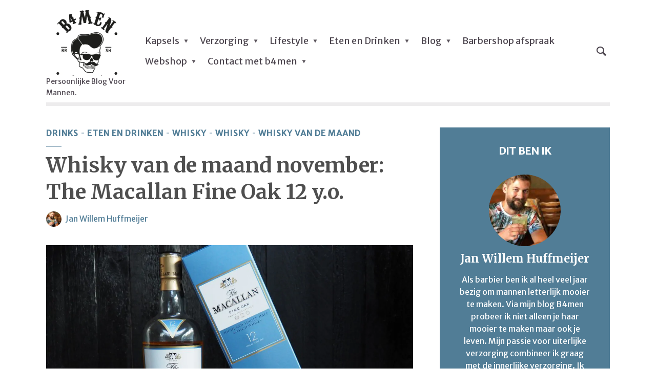

--- FILE ---
content_type: text/html; charset=UTF-8
request_url: https://www.b4men.nl/whisky-maand-november-the-macallan-fine-oak-12-y-o/
body_size: 10942
content:
<!DOCTYPE html><html lang="nl-NL" class="no-js no-svg"><head><meta name="p:domain_verify" content="b85c1b85295eacbe5ed9cc3f4c5c6f32"/><meta charset="UTF-8"><meta name="viewport" content="width=device-width, initial-scale=1"><link rel="profile" href="http://gmpg.org/xfn/11"><link rel="dns-prefetch" href="//cdn.hu-manity.co" />  <script type="text/javascript">var huOptions = {"appID":"wwwb4mennl-1dacf8d","currentLanguage":"nl","blocking":false,"globalCookie":false,"isAdmin":false,"privacyConsent":true,"forms":[]};</script> <script type="text/javascript" src="https://cdn.hu-manity.co/hu-banner.min.js"></script><meta name='robots' content='index, follow, max-image-preview:large, max-snippet:-1, max-video-preview:-1' /><link media="all" href="https://www.b4men.nl/wp-content/cache/autoptimize/autoptimize_ae3a9e0f9e223844d18f8057f3d41658.php" rel="stylesheet"><title>Whisky van de maand november: The Macallan Fine Oak 12 y.o. - B4men</title><link rel="canonical" href="https://www.b4men.nl/whisky-maand-november-the-macallan-fine-oak-12-y-o/" /><meta property="og:locale" content="nl_NL" /><meta property="og:type" content="article" /><meta property="og:title" content="Whisky van de maand november: The Macallan Fine Oak 12 y.o. - B4men" /><meta property="og:description" content="Pas geleden heeft The Macallan Gold als whisky van de maand op de blog gestaan. Deze Macallan heeft mij toen enorm verrast en nu is het de beurt aan The Macallan Fine Oak 12 y.o.. Krijgt deze whisky dit ook voor elkaar? The Macallan Fine Oak 12 y.o. Dit is een totaal andere whisky dan de [&hellip;]" /><meta property="og:url" content="https://www.b4men.nl/whisky-maand-november-the-macallan-fine-oak-12-y-o/" /><meta property="og:site_name" content="B4men" /><meta property="article:author" content="https://www.facebook.com/B4men.nl/" /><meta property="article:published_time" content="2016-11-01T03:00:22+00:00" /><meta property="og:image" content="https://www.b4men.nl/wp-content/uploads/2016/10/PA312018.jpg" /><meta property="og:image:width" content="1200" /><meta property="og:image:height" content="900" /><meta property="og:image:type" content="image/jpeg" /><meta name="author" content="Jan Willem Huffmeijer" /><meta name="twitter:label1" content="Geschreven door" /><meta name="twitter:data1" content="Jan Willem Huffmeijer" /><meta name="twitter:label2" content="Geschatte leestijd" /><meta name="twitter:data2" content="2 minuten" /> <script type="application/ld+json" class="yoast-schema-graph">{"@context":"https://schema.org","@graph":[{"@type":"Article","@id":"https://www.b4men.nl/whisky-maand-november-the-macallan-fine-oak-12-y-o/#article","isPartOf":{"@id":"https://www.b4men.nl/whisky-maand-november-the-macallan-fine-oak-12-y-o/"},"author":{"name":"Jan Willem Huffmeijer","@id":"https://www.b4men.nl/#/schema/person/bc3f54e997c11d6b6c291685ecbc2398"},"headline":"Whisky van de maand november: The Macallan Fine Oak 12 y.o.","datePublished":"2016-11-01T03:00:22+00:00","mainEntityOfPage":{"@id":"https://www.b4men.nl/whisky-maand-november-the-macallan-fine-oak-12-y-o/"},"wordCount":388,"commentCount":0,"publisher":{"@id":"https://www.b4men.nl/#organization"},"image":{"@id":"https://www.b4men.nl/whisky-maand-november-the-macallan-fine-oak-12-y-o/#primaryimage"},"thumbnailUrl":"https://www.b4men.nl/wp-content/uploads/2016/10/PA312018.jpg","keywords":["Fine Oak","The Macallan","The Macallan Fine Oak 12 yo","whisky","whisky van de maand"],"articleSection":["Drinks","Eten en Drinken","Whisky","Whisky","whisky van de maand"],"inLanguage":"nl-NL","potentialAction":[{"@type":"CommentAction","name":"Comment","target":["https://www.b4men.nl/whisky-maand-november-the-macallan-fine-oak-12-y-o/#respond"]}]},{"@type":"WebPage","@id":"https://www.b4men.nl/whisky-maand-november-the-macallan-fine-oak-12-y-o/","url":"https://www.b4men.nl/whisky-maand-november-the-macallan-fine-oak-12-y-o/","name":"Whisky van de maand november: The Macallan Fine Oak 12 y.o. - B4men","isPartOf":{"@id":"https://www.b4men.nl/#website"},"primaryImageOfPage":{"@id":"https://www.b4men.nl/whisky-maand-november-the-macallan-fine-oak-12-y-o/#primaryimage"},"image":{"@id":"https://www.b4men.nl/whisky-maand-november-the-macallan-fine-oak-12-y-o/#primaryimage"},"thumbnailUrl":"https://www.b4men.nl/wp-content/uploads/2016/10/PA312018.jpg","datePublished":"2016-11-01T03:00:22+00:00","breadcrumb":{"@id":"https://www.b4men.nl/whisky-maand-november-the-macallan-fine-oak-12-y-o/#breadcrumb"},"inLanguage":"nl-NL","potentialAction":[{"@type":"ReadAction","target":["https://www.b4men.nl/whisky-maand-november-the-macallan-fine-oak-12-y-o/"]}]},{"@type":"ImageObject","inLanguage":"nl-NL","@id":"https://www.b4men.nl/whisky-maand-november-the-macallan-fine-oak-12-y-o/#primaryimage","url":"https://www.b4men.nl/wp-content/uploads/2016/10/PA312018.jpg","contentUrl":"https://www.b4men.nl/wp-content/uploads/2016/10/PA312018.jpg","width":1200,"height":900},{"@type":"BreadcrumbList","@id":"https://www.b4men.nl/whisky-maand-november-the-macallan-fine-oak-12-y-o/#breadcrumb","itemListElement":[{"@type":"ListItem","position":1,"name":"Home","item":"https://www.b4men.nl/"},{"@type":"ListItem","position":2,"name":"Whisky van de maand november: The Macallan Fine Oak 12 y.o."}]},{"@type":"WebSite","@id":"https://www.b4men.nl/#website","url":"https://www.b4men.nl/","name":"B4men","description":"Persoonlijke Blog Voor Mannen.","publisher":{"@id":"https://www.b4men.nl/#organization"},"potentialAction":[{"@type":"SearchAction","target":{"@type":"EntryPoint","urlTemplate":"https://www.b4men.nl/?s={search_term_string}"},"query-input":{"@type":"PropertyValueSpecification","valueRequired":true,"valueName":"search_term_string"}}],"inLanguage":"nl-NL"},{"@type":"Organization","@id":"https://www.b4men.nl/#organization","name":"B4men","url":"https://www.b4men.nl/","logo":{"@type":"ImageObject","inLanguage":"nl-NL","@id":"https://www.b4men.nl/#/schema/logo/image/","url":"https://www.b4men.nl/wp-content/uploads/2018/08/Schermafbeelding-2017-12-06-om-07.26.30.png","contentUrl":"https://www.b4men.nl/wp-content/uploads/2018/08/Schermafbeelding-2017-12-06-om-07.26.30.png","width":292,"height":253,"caption":"B4men"},"image":{"@id":"https://www.b4men.nl/#/schema/logo/image/"}},{"@type":"Person","@id":"https://www.b4men.nl/#/schema/person/bc3f54e997c11d6b6c291685ecbc2398","name":"Jan Willem Huffmeijer","image":{"@type":"ImageObject","inLanguage":"nl-NL","@id":"https://www.b4men.nl/#/schema/person/image/","url":"https://secure.gravatar.com/avatar/5c2d5776838477f949c91724795b0fb71aaf29339d52e0f867dd6b5ea84ff026?s=96&d=mm&r=g","contentUrl":"https://secure.gravatar.com/avatar/5c2d5776838477f949c91724795b0fb71aaf29339d52e0f867dd6b5ea84ff026?s=96&d=mm&r=g","caption":"Jan Willem Huffmeijer"},"description":"Als barbier ben ik al heel veel jaar bezig om mannen letterlijk mooier te maken. Via mijn blog B4men probeer ik niet alleen je haar mooier te maken maar ook je leven. Mijn passie voor uiterlijke verzorging combineer ik graag met de innerlijke verzorging. Ik schrijf graag over de onderwerpen die jij leest. Veel plezier op mijn blog voor mannen.","sameAs":["http://www.b4menbarbershop.nl","https://www.facebook.com/B4men.nl/"],"url":"https://www.b4men.nl/author/admin/"}]}</script> <link rel='dns-prefetch' href='//fonts.googleapis.com' /><link rel="alternate" type="application/rss+xml" title="B4men &raquo; feed" href="https://www.b4men.nl/feed/" /><link rel="alternate" type="application/rss+xml" title="B4men &raquo; reacties feed" href="https://www.b4men.nl/comments/feed/" /><link rel="alternate" type="application/rss+xml" title="B4men &raquo; Whisky van de maand november: The Macallan Fine Oak 12 y.o. reacties feed" href="https://www.b4men.nl/whisky-maand-november-the-macallan-fine-oak-12-y-o/feed/" /><link rel="alternate" title="oEmbed (JSON)" type="application/json+oembed" href="https://www.b4men.nl/wp-json/oembed/1.0/embed?url=https%3A%2F%2Fwww.b4men.nl%2Fwhisky-maand-november-the-macallan-fine-oak-12-y-o%2F" /><link rel="alternate" title="oEmbed (XML)" type="text/xml+oembed" href="https://www.b4men.nl/wp-json/oembed/1.0/embed?url=https%3A%2F%2Fwww.b4men.nl%2Fwhisky-maand-november-the-macallan-fine-oak-12-y-o%2F&#038;format=xml" /><link rel='stylesheet' id='wpurp_style2-css' href='https://fonts.googleapis.com/css?family=Open+Sans&#038;ver=3.13.0' type='text/css' media='all' /><link rel='stylesheet' id='opinion-fonts-css' href='https://fonts.googleapis.com/css?family=Merriweather+Sans%3A400%7CMerriweather%3A400%2C700&#038;subset=latin%2Clatin-ext&#038;ver=1.0.3' type='text/css' media='all' /> <script type="text/javascript" src="https://www.b4men.nl/wp-includes/js/jquery/jquery.min.js" id="jquery-core-js"></script> <link rel="https://api.w.org/" href="https://www.b4men.nl/wp-json/" /><link rel="alternate" title="JSON" type="application/json" href="https://www.b4men.nl/wp-json/wp/v2/posts/34132" /><link rel="EditURI" type="application/rsd+xml" title="RSD" href="https://www.b4men.nl/xmlrpc.php?rsd" /><meta name="generator" content="WordPress 6.9" /><link rel='shortlink' href='https://www.b4men.nl/?p=34132' /><meta name="generator" content="Redux 4.5.10" /><link rel="icon" href="https://www.b4men.nl/wp-content/uploads/2014/11/b4men-avatar1.jpg" sizes="32x32" /><link rel="icon" href="https://www.b4men.nl/wp-content/uploads/2014/11/b4men-avatar1.jpg" sizes="192x192" /><link rel="apple-touch-icon" href="https://www.b4men.nl/wp-content/uploads/2014/11/b4men-avatar1.jpg" /><meta name="msapplication-TileImage" content="https://www.b4men.nl/wp-content/uploads/2014/11/b4men-avatar1.jpg" /><meta name="verification" content="deeaa890cfe7ccdf7b8a7f673a4cd289" /> <script async src="https://tags.refinery89.com/v2/b4men.js"></script>  <script async src="https://www.googletagmanager.com/gtag/js?id=G-G743Z8SFRM"></script> <script>window.dataLayer = window.dataLayer || [];
  function gtag(){dataLayer.push(arguments);}
  gtag('js', new Date());

  gtag('config', 'G-G743Z8SFRM');</script> </head><body class="wp-singular post-template-default single single-post postid-34132 single-format-standard wp-theme-opinion cookies-not-set uix-shortcodes-body opinion-sidebar-right opinion-hamburger-hidden"><header id="opinion-header" class="opinion-header"><div class="container d-flex justify-content-between align-items-center"><div class="opinion-slot-l"><div class="opinion-site-branding"> <span class="site-title h1 "><a href="https://www.b4men.nl/" rel="home"><picture class="opinion-logo"><source media="(min-width: 970px)" data-srcset="https://www.b4men.nl/wp-content/uploads/2018/08/Schermafbeelding-2017-12-06-om-07.26.30.png, https://www.b4men.nl/wp-content/uploads/2018/08/Schermafbeelding-2017-12-06-om-07.26.30.png 2x"><source data-srcset="https://www.b4men.nl/wp-content/uploads/2018/08/Schermafbeelding-2017-12-06-om-07.26.30.png, https://www.b4men.nl/wp-content/uploads/2018/08/Schermafbeelding-2017-12-06-om-07.26.30.png 2x"><noscript><img src="https://www.b4men.nl/wp-content/uploads/2018/08/Schermafbeelding-2017-12-06-om-07.26.30.png" alt="B4men"></noscript><img class="lazyload" src='data:image/svg+xml,%3Csvg%20xmlns=%22http://www.w3.org/2000/svg%22%20viewBox=%220%200%20210%20140%22%3E%3C/svg%3E' data-src="https://www.b4men.nl/wp-content/uploads/2018/08/Schermafbeelding-2017-12-06-om-07.26.30.png" alt="B4men"></picture></a></span><span class="site-description d-none d-lg-block">Persoonlijke Blog Voor Mannen.</span></div><nav class="menu-main_new-container"><ul id="menu-main_new" class="opinion-menu"><li id="menu-item-44770" class="menu-item menu-item-type-taxonomy menu-item-object-category menu-item-has-children menu-item-44770"><a href="https://www.b4men.nl/category/verzorging-2/haar-verzorging-2/">Kapsels</a><ul class="sub-menu"><li id="menu-item-44776" class="menu-item menu-item-type-taxonomy menu-item-object-category menu-item-44776"><a href="https://www.b4men.nl/category/verzorging-2/baarden-verzorging-2/">Baarden</a></li></ul></li><li id="menu-item-5754" class="menu-item menu-item-type-taxonomy menu-item-object-category menu-item-has-children menu-item-5754"><a href="https://www.b4men.nl/category/verzorging-2/">Verzorging</a><ul class="sub-menu"><li id="menu-item-5767" class="menu-item menu-item-type-taxonomy menu-item-object-category menu-item-5767"><a href="https://www.b4men.nl/category/verzorging-2/haar-verzorging-2/">Kapsels</a></li><li id="menu-item-5766" class="menu-item menu-item-type-taxonomy menu-item-object-category menu-item-5766"><a href="https://www.b4men.nl/category/verzorging-2/baarden-verzorging-2/">Baarden</a></li><li id="menu-item-5770" class="menu-item menu-item-type-taxonomy menu-item-object-category menu-item-5770"><a href="https://www.b4men.nl/category/verzorging-2/scheren/">Scheren</a></li><li id="menu-item-41149" class="menu-item menu-item-type-taxonomy menu-item-object-category menu-item-41149"><a href="https://www.b4men.nl/category/verzorging-2/">Verzorging</a></li><li id="menu-item-5768" class="menu-item menu-item-type-taxonomy menu-item-object-category menu-item-5768"><a href="https://www.b4men.nl/category/verzorging-2/huidverzorging/">Huidverzorging</a></li></ul></li><li id="menu-item-5752" class="menu-item menu-item-type-taxonomy menu-item-object-category menu-item-has-children menu-item-5752"><a href="https://www.b4men.nl/category/lifestyle/">Lifestyle</a><ul class="sub-menu"><li id="menu-item-5760" class="menu-item menu-item-type-taxonomy menu-item-object-category menu-item-has-children menu-item-5760"><a href="https://www.b4men.nl/category/lifestyle/fashion/">Fashion</a><ul class="sub-menu"><li id="menu-item-41151" class="menu-item menu-item-type-taxonomy menu-item-object-category menu-item-41151"><a href="https://www.b4men.nl/category/lifestyle/fashion/">Fashion</a></li><li id="menu-item-5762" class="menu-item menu-item-type-taxonomy menu-item-object-category menu-item-5762"><a href="https://www.b4men.nl/category/lifestyle/geuren-2/">Geuren</a></li><li id="menu-item-5763" class="menu-item menu-item-type-taxonomy menu-item-object-category menu-item-5763"><a href="https://www.b4men.nl/category/lifestyle/horloges/">Horloges</a></li><li id="menu-item-53166" class="menu-item menu-item-type-taxonomy menu-item-object-category menu-item-53166"><a href="https://www.b4men.nl/category/lifestyle/tassen/">Tassen</a></li></ul></li><li id="menu-item-23954" class="menu-item menu-item-type-taxonomy menu-item-object-category menu-item-23954"><a href="https://www.b4men.nl/category/lifestyle/autos/">Auto&#8217;s</a></li><li id="menu-item-53164" class="menu-item menu-item-type-taxonomy menu-item-object-category menu-item-has-children menu-item-53164"><a href="https://www.b4men.nl/category/lifestyle/sporten/">Sporten</a><ul class="sub-menu"><li id="menu-item-53165" class="menu-item menu-item-type-taxonomy menu-item-object-category menu-item-53165"><a href="https://www.b4men.nl/category/lifestyle/surfen/">Surfen</a></li><li id="menu-item-40939" class="menu-item menu-item-type-taxonomy menu-item-object-category menu-item-40939"><a href="https://www.b4men.nl/category/blog-2/hardlopen/">Hardlopen</a></li><li id="menu-item-44771" class="menu-item menu-item-type-taxonomy menu-item-object-category menu-item-44771"><a href="https://www.b4men.nl/category/fitness/">Fitness</a></li></ul></li><li id="menu-item-53163" class="menu-item menu-item-type-taxonomy menu-item-object-category menu-item-has-children menu-item-53163"><a href="https://www.b4men.nl/category/lifestyle/spiritueel/">Spiritueel</a><ul class="sub-menu"><li id="menu-item-44774" class="menu-item menu-item-type-taxonomy menu-item-object-category menu-item-44774"><a href="https://www.b4men.nl/category/lifestyle/psyche/">psyche</a></li></ul></li><li id="menu-item-44775" class="menu-item menu-item-type-taxonomy menu-item-object-category menu-item-44775"><a href="https://www.b4men.nl/category/lifestyle/sex/">Sex</a></li><li id="menu-item-48250" class="menu-item menu-item-type-taxonomy menu-item-object-category menu-item-48250"><a href="https://www.b4men.nl/category/lifestyle/review-lifestyle/">Review</a></li><li id="menu-item-48251" class="menu-item menu-item-type-taxonomy menu-item-object-category menu-item-48251"><a href="https://www.b4men.nl/category/lifestyle/trouwen/">trouwen</a></li><li id="menu-item-26567" class="menu-item menu-item-type-taxonomy menu-item-object-category menu-item-has-children menu-item-26567"><a href="https://www.b4men.nl/category/lifestyle/games/">Games</a><ul class="sub-menu"><li id="menu-item-5761" class="menu-item menu-item-type-taxonomy menu-item-object-category menu-item-5761"><a href="https://www.b4men.nl/category/lifestyle/film/">Films / serie&#8217;s</a></li><li id="menu-item-44887" class="menu-item menu-item-type-taxonomy menu-item-object-category menu-item-44887"><a href="https://www.b4men.nl/category/lifestyle/muziek-lifestyle/">Muziek</a></li></ul></li><li id="menu-item-44773" class="menu-item menu-item-type-taxonomy menu-item-object-category menu-item-44773"><a href="https://www.b4men.nl/category/lifestyle/interieur/">Interieur</a></li></ul></li><li id="menu-item-5750" class="menu-item menu-item-type-taxonomy menu-item-object-category current-post-ancestor current-menu-parent current-post-parent menu-item-has-children menu-item-5750"><a href="https://www.b4men.nl/category/eten-en-drinken/">Eten en Drinken</a><ul class="sub-menu"><li id="menu-item-5758" class="menu-item menu-item-type-taxonomy menu-item-object-category menu-item-5758"><a href="https://www.b4men.nl/category/eten-en-drinken/food/">Recepten</a></li><li id="menu-item-5756" class="menu-item menu-item-type-taxonomy menu-item-object-category menu-item-5756"><a href="https://www.b4men.nl/category/eten-en-drinken/bbq-2/">BBQ</a></li><li id="menu-item-40936" class="menu-item menu-item-type-taxonomy menu-item-object-category menu-item-40936"><a href="https://www.b4men.nl/category/eten-en-drinken/restaurant-review/">restaurant review</a></li><li id="menu-item-5757" class="menu-item menu-item-type-taxonomy menu-item-object-category current-post-ancestor current-menu-parent current-post-parent menu-item-has-children menu-item-5757"><a href="https://www.b4men.nl/category/eten-en-drinken/drinks/">Drinks</a><ul class="sub-menu"><li id="menu-item-5772" class="menu-item menu-item-type-taxonomy menu-item-object-category current-post-ancestor current-menu-parent current-post-parent menu-item-5772"><a href="https://www.b4men.nl/category/whisky-3/whisky-2/">Whisky</a></li><li id="menu-item-5771" class="menu-item menu-item-type-taxonomy menu-item-object-category menu-item-5771"><a href="https://www.b4men.nl/category/whisky-3/whiskey/">Whiskey</a></li><li id="menu-item-41153" class="menu-item menu-item-type-taxonomy menu-item-object-category current-post-ancestor current-menu-parent current-post-parent menu-item-41153"><a href="https://www.b4men.nl/category/eten-en-drinken/drinks/">Drinks</a></li></ul></li></ul></li><li id="menu-item-40933" class="menu-item menu-item-type-taxonomy menu-item-object-category menu-item-has-children menu-item-40933"><a href="https://www.b4men.nl/category/blog-2/">Blog</a><ul class="sub-menu"><li id="menu-item-40937" class="menu-item menu-item-type-taxonomy menu-item-object-category menu-item-40937"><a href="https://www.b4men.nl/category/blog-2/b4men-persoonlijk/">B4men Persoonlijk</a></li><li id="menu-item-40938" class="menu-item menu-item-type-taxonomy menu-item-object-category menu-item-40938"><a href="https://www.b4men.nl/category/blog-2/de-week-van-b4men/">De week van B4men</a></li><li id="menu-item-21075" class="menu-item menu-item-type-taxonomy menu-item-object-category menu-item-21075"><a href="https://www.b4men.nl/category/blog-2/">Blog</a></li><li id="menu-item-21076" class="menu-item menu-item-type-taxonomy menu-item-object-category menu-item-21076"><a href="https://www.b4men.nl/category/blog-2/bloggen-2/">Column</a></li></ul></li><li id="menu-item-27812" class="menu-item menu-item-type-post_type menu-item-object-page menu-item-27812"><a href="https://www.b4men.nl/b4men-barbershop/">Barbershop afspraak</a></li><li id="menu-item-49418" class="menu-item menu-item-type-custom menu-item-object-custom menu-item-has-children menu-item-49418"><a href="https://shop.b4men.nl">Webshop</a><ul class="sub-menu"><li id="menu-item-49891" class="menu-item menu-item-type-custom menu-item-object-custom menu-item-49891"><a href="https://shop.b4men.nl/product-categorie/fashion/">B4men Kleding/Merch</a></li></ul></li><li id="menu-item-5830" class="menu-item menu-item-type-post_type menu-item-object-page menu-item-has-children menu-item-5830"><a href="https://www.b4men.nl/contact/">Contact met b4men</a><ul class="sub-menu"><li id="menu-item-5831" class="menu-item menu-item-type-post_type menu-item-object-page menu-item-5831"><a href="https://www.b4men.nl/adverteren-promoten-b4men-nl/">Adverteren op B4men.nl</a></li><li id="menu-item-49419" class="menu-item menu-item-type-custom menu-item-object-custom menu-item-49419"><a href="https://shop.b4men.nl">Webshop</a></li><li id="menu-item-5751" class="menu-item menu-item-type-taxonomy menu-item-object-category menu-item-5751"><a href="https://www.b4men.nl/category/kapperstrainingen/">Kapperstrainingen</a></li><li id="menu-item-5833" class="menu-item menu-item-type-post_type menu-item-object-page menu-item-5833"><a href="https://www.b4men.nl/contact/">Contact met b4men</a></li><li id="menu-item-41766" class="menu-item menu-item-type-post_type menu-item-object-page menu-item-privacy-policy menu-item-41766"><a rel="nofollow privacy-policy" href="https://www.b4men.nl/privacy-stagement-b4men-nl/">Privacy statement B4men.nl</a></li></ul></li></ul></nav></div><div class="opinion-slot-r"><ul class="opinion-menu-actions"><li class="action-el-search"><a href="javascript:void(0);" class="opinion-open-popup"><i class="opinion-icon opinion-icon-search"></i></a><div class="opinion-overlay-content"><form class="search-form opinion-form-special" action="https://www.b4men.nl/" method="get"> <span class="h3">Search</span> <input name="s" type="text" value="" placeholder="Type here to search..." /> <button type="submit">Search</button></form> <span class="opinion-action-close"> <i class="opinion-icon opinion-icon-close" aria-hidden="true"></i> </span></div></li><li class="action-el-hamburger"><a href="" class="opinion-open-sidebar"><i class="opinion-icon opinion-icon-menu"></i></a></li></ul></div></div><div class="container"><div class="opinion-header-border"></div></div></header><div class="opinion-section"><div class="container"><div class="section-content row justify-content-center"><div class="col-12 col-lg-8 opinion-order-1"><article class="opinion-post opinion-single opinion-single-1 post-34132 post type-post status-publish format-standard has-post-thumbnail hentry category-drinks category-eten-en-drinken category-whisky-2 category-whisky-3 category-whisky-van-de-maand tag-fine-oak tag-the-macallan tag-the-macallan-fine-oak-12-yo tag-whisky tag-whisky-van-de-maand"><div class="entry-header"><div class="entry-category"> <a href="https://www.b4men.nl/category/eten-en-drinken/drinks/" rel="tag" class="cat-74">Drinks</a><a href="https://www.b4men.nl/category/eten-en-drinken/" rel="tag" class="cat-509">Eten en Drinken</a><a href="https://www.b4men.nl/category/whisky-3/whisky-2/" rel="tag" class="cat-167">Whisky</a><a href="https://www.b4men.nl/category/whisky-3/" rel="tag" class="cat-505">Whisky</a><a href="https://www.b4men.nl/category/whisky-3/whisky-van-de-maand/" rel="tag" class="cat-53">whisky van de maand</a></div><h1 class="entry-title h1">Whisky van de maand november: The Macallan Fine Oak 12 y.o.</h1><div class="entry-meta"> <span class="meta-item meta-author"><span class="vcard author"><a href="https://www.b4men.nl/author/admin/"><noscript><img alt='' src='https://www.b4men.nl/wp-content/uploads/2018/08/7BBDD710-310E-411A-AD14-C3ED53A871E7-150x150.jpeg' class='avatar avatar-30 photo' height='30' width='30' /></noscript><img alt='' src='data:image/svg+xml,%3Csvg%20xmlns=%22http://www.w3.org/2000/svg%22%20viewBox=%220%200%2030%2030%22%3E%3C/svg%3E' data-src='https://www.b4men.nl/wp-content/uploads/2018/08/7BBDD710-310E-411A-AD14-C3ED53A871E7-150x150.jpeg' class='lazyload avatar avatar-30 photo' height='30' width='30' />Jan Willem Huffmeijer</a></span></span></div></div><div class="entry-media"> <noscript><img width="716" height="537" src="https://www.b4men.nl/wp-content/uploads/2016/10/PA312018.jpg" class="attachment-opinion-single-regular size-opinion-single-regular wp-post-image" alt="" /></noscript><img width="716" height="537" src='data:image/svg+xml,%3Csvg%20xmlns=%22http://www.w3.org/2000/svg%22%20viewBox=%220%200%20716%20537%22%3E%3C/svg%3E' data-src="https://www.b4men.nl/wp-content/uploads/2016/10/PA312018.jpg" class="lazyload attachment-opinion-single-regular size-opinion-single-regular wp-post-image" alt="" /></div><div class="entry-content"><p>Pas geleden heeft <a href="https://www.b4men.nl/the-macallan-gold-instap-1824-serie-whisky-maand-september/" target="_blank">The Macallan Gold</a> als whisky van de maand op de blog gestaan. Deze Macallan heeft mij toen enorm verrast en nu is het de beurt aan The Macallan Fine Oak 12 y.o.. Krijgt deze whisky dit ook voor elkaar?</p><p><a class="opinion-popup-img" href=https://www.b4men.nl/wp-content/uploads/2016/10/PA312011.jpg  data-size="{&quot;w&quot;:1200,&quot;h&quot;:900}" ><noscript><img decoding="async" class="aligncenter size-large wp-image-34170" src="https://www.b4men.nl/wp-content/uploads/2016/10/PA312011-1024x768.jpg" alt="pa312011" width="750" height="563" srcset="https://www.b4men.nl/wp-content/uploads/2016/10/PA312011-1024x768.jpg 1024w, https://www.b4men.nl/wp-content/uploads/2016/10/PA312011-300x225.jpg 300w, https://www.b4men.nl/wp-content/uploads/2016/10/PA312011-768x576.jpg 768w, https://www.b4men.nl/wp-content/uploads/2016/10/PA312011-80x60.jpg 80w, https://www.b4men.nl/wp-content/uploads/2016/10/PA312011.jpg 1200w" sizes="(max-width: 750px) 100vw, 750px" /></noscript><img decoding="async" class="lazyload aligncenter size-large wp-image-34170" src='data:image/svg+xml,%3Csvg%20xmlns=%22http://www.w3.org/2000/svg%22%20viewBox=%220%200%20750%20563%22%3E%3C/svg%3E' data-src="https://www.b4men.nl/wp-content/uploads/2016/10/PA312011-1024x768.jpg" alt="pa312011" width="750" height="563" data-srcset="https://www.b4men.nl/wp-content/uploads/2016/10/PA312011-1024x768.jpg 1024w, https://www.b4men.nl/wp-content/uploads/2016/10/PA312011-300x225.jpg 300w, https://www.b4men.nl/wp-content/uploads/2016/10/PA312011-768x576.jpg 768w, https://www.b4men.nl/wp-content/uploads/2016/10/PA312011-80x60.jpg 80w, https://www.b4men.nl/wp-content/uploads/2016/10/PA312011.jpg 1200w" data-sizes="(max-width: 750px) 100vw, 750px" /></a></p><h1>The Macallan Fine Oak 12 y.o.</h1><p>Dit is een totaal andere whisky dan de vorige. The Macallan Gold was een instap en opstap naar de betere Macallan&#8217;s. Dit is echt één van die betere Macallan&#8217;s. The Macallan Fine Oak wordt op een heel uitzonderlijke manier gelagerd. Het is inmiddels niet heel bijzonder meer wanneer een whisky op twee verschillende vaten heeft gelegen, deze Macallan heeft echter op drie verschillende vaten gelegen. Dit is bijzonder en zie je niet veel. De Fine Oak 12 heeft op Europees houten vaten gelegen, die eerst zijn gebruikt voor sherry. Het tweede vat is van Amerikaans eiken, wat ook sherry heeft gehad. Als laatste vat is er Amerikaans eiken gebruikt waar eerst een bourbon in heeft gezeten. Het resultaat is een bijzonder zachte maar zeer complexe whisky.</p><p><a class="opinion-popup-img" href=https://www.b4men.nl/wp-content/uploads/2016/10/PA312013.jpg  data-size="{&quot;w&quot;:1200,&quot;h&quot;:900}" ><noscript><img decoding="async" class="aligncenter size-large wp-image-34171" src="https://www.b4men.nl/wp-content/uploads/2016/10/PA312013-1024x768.jpg" alt="pa312013" width="750" height="563" srcset="https://www.b4men.nl/wp-content/uploads/2016/10/PA312013-1024x768.jpg 1024w, https://www.b4men.nl/wp-content/uploads/2016/10/PA312013-300x225.jpg 300w, https://www.b4men.nl/wp-content/uploads/2016/10/PA312013-768x576.jpg 768w, https://www.b4men.nl/wp-content/uploads/2016/10/PA312013-80x60.jpg 80w, https://www.b4men.nl/wp-content/uploads/2016/10/PA312013.jpg 1200w" sizes="(max-width: 750px) 100vw, 750px" /></noscript><img decoding="async" class="lazyload aligncenter size-large wp-image-34171" src='data:image/svg+xml,%3Csvg%20xmlns=%22http://www.w3.org/2000/svg%22%20viewBox=%220%200%20750%20563%22%3E%3C/svg%3E' data-src="https://www.b4men.nl/wp-content/uploads/2016/10/PA312013-1024x768.jpg" alt="pa312013" width="750" height="563" data-srcset="https://www.b4men.nl/wp-content/uploads/2016/10/PA312013-1024x768.jpg 1024w, https://www.b4men.nl/wp-content/uploads/2016/10/PA312013-300x225.jpg 300w, https://www.b4men.nl/wp-content/uploads/2016/10/PA312013-768x576.jpg 768w, https://www.b4men.nl/wp-content/uploads/2016/10/PA312013-80x60.jpg 80w, https://www.b4men.nl/wp-content/uploads/2016/10/PA312013.jpg 1200w" data-sizes="(max-width: 750px) 100vw, 750px" /></a><a class="opinion-popup-img" href=https://www.b4men.nl/wp-content/uploads/2016/10/PA312014.jpg  data-size="{&quot;w&quot;:1200,&quot;h&quot;:900}" ><noscript><img decoding="async" class="aligncenter size-large wp-image-34172" src="https://www.b4men.nl/wp-content/uploads/2016/10/PA312014-1024x768.jpg" alt="pa312014" width="750" height="563" srcset="https://www.b4men.nl/wp-content/uploads/2016/10/PA312014-1024x768.jpg 1024w, https://www.b4men.nl/wp-content/uploads/2016/10/PA312014-300x225.jpg 300w, https://www.b4men.nl/wp-content/uploads/2016/10/PA312014-768x576.jpg 768w, https://www.b4men.nl/wp-content/uploads/2016/10/PA312014-80x60.jpg 80w, https://www.b4men.nl/wp-content/uploads/2016/10/PA312014.jpg 1200w" sizes="(max-width: 750px) 100vw, 750px" /></noscript><img decoding="async" class="lazyload aligncenter size-large wp-image-34172" src='data:image/svg+xml,%3Csvg%20xmlns=%22http://www.w3.org/2000/svg%22%20viewBox=%220%200%20750%20563%22%3E%3C/svg%3E' data-src="https://www.b4men.nl/wp-content/uploads/2016/10/PA312014-1024x768.jpg" alt="pa312014" width="750" height="563" data-srcset="https://www.b4men.nl/wp-content/uploads/2016/10/PA312014-1024x768.jpg 1024w, https://www.b4men.nl/wp-content/uploads/2016/10/PA312014-300x225.jpg 300w, https://www.b4men.nl/wp-content/uploads/2016/10/PA312014-768x576.jpg 768w, https://www.b4men.nl/wp-content/uploads/2016/10/PA312014-80x60.jpg 80w, https://www.b4men.nl/wp-content/uploads/2016/10/PA312014.jpg 1200w" data-sizes="(max-width: 750px) 100vw, 750px" /></a></p><h2>Proefnotities van The Macallan Fine Oak 12 y.o.</h2><p><strong>Kleur:</strong> Licht amberkleurig</p><p><strong>Neus:</strong> Complex, met veel licht fruit zoals peer, appel en abrikoos. Ook vanille is goed terug te vinden en bijzonder zijn de geuren van gemaaid gras. Dit geeft de whisky een aparte frisheid</p><p><strong>Smaak:</strong> Sprankelend en jeugdig bij binnenkost in de mond. De whisky is alles behalve agressief. De smaken van peer en hout krijgen een spannende twist door de kruidige ondertoon die zich mengt in het geheel. Het geeft de Macallan een hele mooie complexe smaak, die een heel spannende balans heeft.</p><p><strong>Afdronk:</strong> Lang en zoet. Waar de eerste smaken een lekkere frisheid hebben, is de afdronk juist zoet en intens. Het geeft de complexiteit van deze whisky de perfecte finish.</p><p><a class="opinion-popup-img" href=https://www.b4men.nl/wp-content/uploads/2016/10/PA312015-e1477950624259.jpg  data-size="{&quot;w&quot;:1920,&quot;h&quot;:1280}" ><noscript><img decoding="async" class="aligncenter size-large wp-image-34173" src="https://www.b4men.nl/wp-content/uploads/2016/10/PA312015-1024x768.jpg" alt="pa312015" width="750" height="563" /></noscript><img decoding="async" class="lazyload aligncenter size-large wp-image-34173" src='data:image/svg+xml,%3Csvg%20xmlns=%22http://www.w3.org/2000/svg%22%20viewBox=%220%200%20750%20563%22%3E%3C/svg%3E' data-src="https://www.b4men.nl/wp-content/uploads/2016/10/PA312015-1024x768.jpg" alt="pa312015" width="750" height="563" /></a></p><p>&nbsp;</p><p>Deze Macallan Fine Oak 12 y.o. heeft mij bewezen dat minder ruig en complex ook heel erg lekker kan zijn. Ik ga normaal voor temperamentvolle whisky&#8217;s met veel pit. Dat heeft deze whisky duidelijk minder, hier moet je het zoeken in verfijning en een perfecte balans. Ik kan deze whisky aanbevelen op een mooie zachte winteravond na een uitgebreide maaltijd.</p><p>Proost op een mooie avond 😉</p><p>Jan Willem Huffmeijer</p><p><a class="opinion-popup-img" href=https://www.b4men.nl/wp-content/uploads/2016/10/PA312018.jpg  data-size="{&quot;w&quot;:1200,&quot;h&quot;:900}" ><noscript><img decoding="async" class="aligncenter size-large wp-image-34175" src="https://www.b4men.nl/wp-content/uploads/2016/10/PA312018-1024x768.jpg" alt="pa312018" width="750" height="563" srcset="https://www.b4men.nl/wp-content/uploads/2016/10/PA312018-1024x768.jpg 1024w, https://www.b4men.nl/wp-content/uploads/2016/10/PA312018-300x225.jpg 300w, https://www.b4men.nl/wp-content/uploads/2016/10/PA312018-768x576.jpg 768w, https://www.b4men.nl/wp-content/uploads/2016/10/PA312018-80x60.jpg 80w, https://www.b4men.nl/wp-content/uploads/2016/10/PA312018.jpg 1200w" sizes="(max-width: 750px) 100vw, 750px" /></noscript><img decoding="async" class="lazyload aligncenter size-large wp-image-34175" src='data:image/svg+xml,%3Csvg%20xmlns=%22http://www.w3.org/2000/svg%22%20viewBox=%220%200%20750%20563%22%3E%3C/svg%3E' data-src="https://www.b4men.nl/wp-content/uploads/2016/10/PA312018-1024x768.jpg" alt="pa312018" width="750" height="563" data-srcset="https://www.b4men.nl/wp-content/uploads/2016/10/PA312018-1024x768.jpg 1024w, https://www.b4men.nl/wp-content/uploads/2016/10/PA312018-300x225.jpg 300w, https://www.b4men.nl/wp-content/uploads/2016/10/PA312018-768x576.jpg 768w, https://www.b4men.nl/wp-content/uploads/2016/10/PA312018-80x60.jpg 80w, https://www.b4men.nl/wp-content/uploads/2016/10/PA312018.jpg 1200w" data-sizes="(max-width: 750px) 100vw, 750px" /></a></p><p>Nog geen 18 dan geen alcohol. Wel 18 drink dan met mate.</p><p>&nbsp;</p></div></article><div class="opinion-author opinion-bg-light section-margin"><div class="container"><div class="row"><div class="col-12 col-md-2 no-right-padding"><div class="author-avatar"> <noscript><img alt='' src='https://www.b4men.nl/wp-content/uploads/2018/08/7BBDD710-310E-411A-AD14-C3ED53A871E7-150x150.jpeg' class='avatar avatar-85 photo' height='85' width='85' /></noscript><img alt='' src='data:image/svg+xml,%3Csvg%20xmlns=%22http://www.w3.org/2000/svg%22%20viewBox=%220%200%2085%2085%22%3E%3C/svg%3E' data-src='https://www.b4men.nl/wp-content/uploads/2018/08/7BBDD710-310E-411A-AD14-C3ED53A871E7-150x150.jpeg' class='lazyload avatar avatar-85 photo' height='85' width='85' /></div></div><div class="col-12 col-md-10"><div class="author-description"><div> Written by</div><h6>Jan Willem Huffmeijer</h6><p>Als barbier ben ik al heel veel jaar bezig om mannen letterlijk mooier te maken. Via mijn blog B4men probeer ik niet alleen je haar mooier te maken maar ook je leven. Mijn passie voor uiterlijke verzorging combineer ik graag met de innerlijke verzorging. Ik schrijf graag over de onderwerpen die jij leest. Veel plezier op mijn blog voor mannen.</p> <a href="https://www.b4men.nl/author/admin/" class="opinion-button opinion-button-small">View all articles</a><a href="http://www.b4menbarbershop.nl" target="_blank" class="opinion-button opinion-button-circle opinion-button-hollow"><i class="opinion-icon opinion-icon-link"></i></a><a href="https://www.facebook.com/B4men.nl/" target="_blank" class="opinion-button opinion-button-circle opinion-button-hollow"><i class="fa fa-facebook"></i></a></div></div></div></div></div><div class="opinion-related section-margin"><div class="section-head"><h5 class="section-title h1">Related articles</h5></div><div class="row"><div class="col-12 col-md-6"><article class="opinion-post opinion-layout-d opinion-primary-meta-small opinion-layout-small post-49429 post type-post status-publish format-standard has-post-thumbnail hentry category-drinks category-eten-en-drinken category-whisky-2 category-whisky-3 tag-benriach tag-benriach-10-years-three-cask-matured tag-benriach-the-original-10 tag-review tag-whisky"><div class="entry-media"> <a href="https://www.b4men.nl/benriach-the-original-10-review-b4men/"> <noscript><img width="332" height="222" src="https://www.b4men.nl/wp-content/uploads/2020/12/IMG_1097-332x222.jpg" class="attachment-opinion-d size-opinion-d wp-post-image" alt="Benriach 10 The Original" /></noscript><img width="332" height="222" src='data:image/svg+xml,%3Csvg%20xmlns=%22http://www.w3.org/2000/svg%22%20viewBox=%220%200%20332%20222%22%3E%3C/svg%3E' data-src="https://www.b4men.nl/wp-content/uploads/2020/12/IMG_1097-332x222.jpg" class="lazyload attachment-opinion-d size-opinion-d wp-post-image" alt="Benriach 10 The Original" /> </a><div class="entry-meta-primary"> <a class="meta-date" href="https://www.b4men.nl/benriach-the-original-10-review-b4men/"><span class="meta-data">dec</span><span class="meta-number">23</span></a></div></div><div class="entry-header"><div class="entry-category"> <a href="https://www.b4men.nl/category/eten-en-drinken/drinks/" rel="tag" class="cat-74">Drinks</a><a href="https://www.b4men.nl/category/eten-en-drinken/" rel="tag" class="cat-509">Eten en Drinken</a><a href="https://www.b4men.nl/category/whisky-3/whisky-2/" rel="tag" class="cat-167">Whisky</a><a href="https://www.b4men.nl/category/whisky-3/" rel="tag" class="cat-505">Whisky</a></div><h2 class="entry-title h4"><a href="https://www.b4men.nl/benriach-the-original-10-review-b4men/">Benriach The Original 10 review B4men</a></h2><div class="entry-meta"> <span class="meta-item meta-author"><span class="vcard author"><a href="https://www.b4men.nl/author/admin/"><noscript><img alt='' src='https://www.b4men.nl/wp-content/uploads/2018/08/7BBDD710-310E-411A-AD14-C3ED53A871E7-150x150.jpeg' class='avatar avatar-30 photo' height='30' width='30' /></noscript><img alt='' src='data:image/svg+xml,%3Csvg%20xmlns=%22http://www.w3.org/2000/svg%22%20viewBox=%220%200%2030%2030%22%3E%3C/svg%3E' data-src='https://www.b4men.nl/wp-content/uploads/2018/08/7BBDD710-310E-411A-AD14-C3ED53A871E7-150x150.jpeg' class='lazyload avatar avatar-30 photo' height='30' width='30' />Jan Willem Huffmeijer</a></span></span></div></div></article></div><div class="col-12 col-md-6"><article class="opinion-post opinion-layout-d opinion-primary-meta-small opinion-layout-small post-46385 post type-post status-publish format-standard hentry category-eten-en-drinken category-whisky-2 category-whisky-3 tag-blended-whisky tag-chivas tag-chivas-regal tag-whisky"><div class="entry-media"> <a href="https://www.b4men.nl/whisky-volgens-chivas-regal/"> <noscript><img src="https://www.b4men.nl/wp-content/themes/opinion/assets/img/opinion_default.jpg" class="size-opinion-d" alt="Whisky volgens Chivas Regal." /></noscript><img src='data:image/svg+xml,%3Csvg%20xmlns=%22http://www.w3.org/2000/svg%22%20viewBox=%220%200%20210%20140%22%3E%3C/svg%3E' data-src="https://www.b4men.nl/wp-content/themes/opinion/assets/img/opinion_default.jpg" class="lazyload size-opinion-d" alt="Whisky volgens Chivas Regal." /> </a><div class="entry-meta-primary"> <a class="meta-date" href="https://www.b4men.nl/whisky-volgens-chivas-regal/"><span class="meta-data">aug</span><span class="meta-number">07</span></a></div></div><div class="entry-header"><div class="entry-category"> <a href="https://www.b4men.nl/category/eten-en-drinken/" rel="tag" class="cat-509">Eten en Drinken</a><a href="https://www.b4men.nl/category/whisky-3/whisky-2/" rel="tag" class="cat-167">Whisky</a><a href="https://www.b4men.nl/category/whisky-3/" rel="tag" class="cat-505">Whisky</a></div><h2 class="entry-title h4"><a href="https://www.b4men.nl/whisky-volgens-chivas-regal/">Whisky volgens Chivas Regal.</a></h2><div class="entry-meta"> <span class="meta-item meta-author"><span class="vcard author"><a href="https://www.b4men.nl/author/admin/"><noscript><img alt='' src='https://www.b4men.nl/wp-content/uploads/2018/08/7BBDD710-310E-411A-AD14-C3ED53A871E7-150x150.jpeg' class='avatar avatar-30 photo' height='30' width='30' /></noscript><img alt='' src='data:image/svg+xml,%3Csvg%20xmlns=%22http://www.w3.org/2000/svg%22%20viewBox=%220%200%2030%2030%22%3E%3C/svg%3E' data-src='https://www.b4men.nl/wp-content/uploads/2018/08/7BBDD710-310E-411A-AD14-C3ED53A871E7-150x150.jpeg' class='lazyload avatar avatar-30 photo' height='30' width='30' />Jan Willem Huffmeijer</a></span></span></div></div></article></div><div class="col-12 col-md-6"><article class="opinion-post opinion-layout-d opinion-primary-meta-small opinion-layout-small post-45449 post type-post status-publish format-standard has-post-thumbnail hentry category-drinks category-eten-en-drinken category-review category-whisky-2 category-whisky-3 tag-glendronach tag-glendronach-12-yo tag-sherry-cask tag-the-glendronach-original-12 tag-whisky"><div class="entry-media"> <a href="https://www.b4men.nl/the-glendronach-original-12-years-review/"> <noscript><img width="332" height="222" src="https://www.b4men.nl/wp-content/uploads/2019/04/IMG_6989-332x222.jpg" class="attachment-opinion-d size-opinion-d wp-post-image" alt="vooraanzicht GlenDronach 12 years old" /></noscript><img width="332" height="222" src='data:image/svg+xml,%3Csvg%20xmlns=%22http://www.w3.org/2000/svg%22%20viewBox=%220%200%20332%20222%22%3E%3C/svg%3E' data-src="https://www.b4men.nl/wp-content/uploads/2019/04/IMG_6989-332x222.jpg" class="lazyload attachment-opinion-d size-opinion-d wp-post-image" alt="vooraanzicht GlenDronach 12 years old" /> </a><div class="entry-meta-primary"> <a class="meta-date" href="https://www.b4men.nl/the-glendronach-original-12-years-review/"><span class="meta-data">apr</span><span class="meta-number">17</span></a></div></div><div class="entry-header"><div class="entry-category"> <a href="https://www.b4men.nl/category/eten-en-drinken/drinks/" rel="tag" class="cat-74">Drinks</a><a href="https://www.b4men.nl/category/eten-en-drinken/" rel="tag" class="cat-509">Eten en Drinken</a><a href="https://www.b4men.nl/category/eten-en-drinken/review/" rel="tag" class="cat-2545">Review</a><a href="https://www.b4men.nl/category/whisky-3/whisky-2/" rel="tag" class="cat-167">Whisky</a><a href="https://www.b4men.nl/category/whisky-3/" rel="tag" class="cat-505">Whisky</a></div><h2 class="entry-title h4"><a href="https://www.b4men.nl/the-glendronach-original-12-years-review/">The GlenDronach Original 12 years. Review</a></h2><div class="entry-meta"> <span class="meta-item meta-author"><span class="vcard author"><a href="https://www.b4men.nl/author/admin/"><noscript><img alt='' src='https://www.b4men.nl/wp-content/uploads/2018/08/7BBDD710-310E-411A-AD14-C3ED53A871E7-150x150.jpeg' class='avatar avatar-30 photo' height='30' width='30' /></noscript><img alt='' src='data:image/svg+xml,%3Csvg%20xmlns=%22http://www.w3.org/2000/svg%22%20viewBox=%220%200%2030%2030%22%3E%3C/svg%3E' data-src='https://www.b4men.nl/wp-content/uploads/2018/08/7BBDD710-310E-411A-AD14-C3ED53A871E7-150x150.jpeg' class='lazyload avatar avatar-30 photo' height='30' width='30' />Jan Willem Huffmeijer</a></span></span></div></div></article></div><div class="col-12 col-md-6"><article class="opinion-post opinion-layout-d opinion-primary-meta-small opinion-layout-small post-44593 post type-post status-publish format-standard has-post-thumbnail hentry category-whisky-3 category-whisky-2 tag-allta-highland tag-glenmorangie tag-review tag-single-malt tag-smaak tag-whisky"><div class="entry-media"> <a href="https://www.b4men.nl/glenmorangie-allta-highland-single-malt-whisky/"> <noscript><img width="332" height="222" src="https://www.b4men.nl/wp-content/uploads/2019/02/51C5D155-D2AD-4E2D-8A98-EA8157A74243-332x222.jpeg" class="attachment-opinion-d size-opinion-d wp-post-image" alt="Glenmorangie Allta" /></noscript><img width="332" height="222" src='data:image/svg+xml,%3Csvg%20xmlns=%22http://www.w3.org/2000/svg%22%20viewBox=%220%200%20332%20222%22%3E%3C/svg%3E' data-src="https://www.b4men.nl/wp-content/uploads/2019/02/51C5D155-D2AD-4E2D-8A98-EA8157A74243-332x222.jpeg" class="lazyload attachment-opinion-d size-opinion-d wp-post-image" alt="Glenmorangie Allta" /> </a><div class="entry-meta-primary"> <a class="meta-date" href="https://www.b4men.nl/glenmorangie-allta-highland-single-malt-whisky/"><span class="meta-data">feb</span><span class="meta-number">05</span></a></div></div><div class="entry-header"><div class="entry-category"> <a href="https://www.b4men.nl/category/whisky-3/" rel="tag" class="cat-505">Whisky</a><a href="https://www.b4men.nl/category/whisky-3/whisky-2/" rel="tag" class="cat-167">Whisky</a></div><h2 class="entry-title h4"><a href="https://www.b4men.nl/glenmorangie-allta-highland-single-malt-whisky/">Glenmorangie Allta Highland Single Malt Whisky</a></h2><div class="entry-meta"> <span class="meta-item meta-author"><span class="vcard author"><a href="https://www.b4men.nl/author/admin/"><noscript><img alt='' src='https://www.b4men.nl/wp-content/uploads/2018/08/7BBDD710-310E-411A-AD14-C3ED53A871E7-150x150.jpeg' class='avatar avatar-30 photo' height='30' width='30' /></noscript><img alt='' src='data:image/svg+xml,%3Csvg%20xmlns=%22http://www.w3.org/2000/svg%22%20viewBox=%220%200%2030%2030%22%3E%3C/svg%3E' data-src='https://www.b4men.nl/wp-content/uploads/2018/08/7BBDD710-310E-411A-AD14-C3ED53A871E7-150x150.jpeg' class='lazyload avatar avatar-30 photo' height='30' width='30' />Jan Willem Huffmeijer</a></span></span></div></div></article></div></div></div><div class="opinion-comments section-margin"><div class="opinion-comment-form"><div id="respond" class="comment-respond"><h5 id="reply-title" class="h1">Leave a reply</h5><p class="must-log-in">Je moet <a href="https://www.b4men.nl/beheer/?redirect_to=https%3A%2F%2Fwww.b4men.nl%2Fwhisky-maand-november-the-macallan-fine-oak-12-y-o%2F"> ingelogd zijn op</a> om een reactie te plaatsen.</p></div></div></div></div><div class="col-12 col-lg-4 opinion-order-2"><aside class="opinion-sidebar row"><div id="mks_author_widget-1" class="widget mks_author_widget col-12 col-md-6 col-lg-12"><div class="opinion-accent opinion-inverted"><h4 class="widget-title h6">Dit ben ik</h4> <a href="https://www.b4men.nl/author/admin/"><noscript><img alt='' src='https://www.b4men.nl/wp-content/uploads/2018/08/7BBDD710-310E-411A-AD14-C3ED53A871E7-150x150.jpeg' class='avatar avatar-140 photo' height='140' width='140' /></noscript><img alt='' src='data:image/svg+xml,%3Csvg%20xmlns=%22http://www.w3.org/2000/svg%22%20viewBox=%220%200%20140%20140%22%3E%3C/svg%3E' data-src='https://www.b4men.nl/wp-content/uploads/2018/08/7BBDD710-310E-411A-AD14-C3ED53A871E7-150x150.jpeg' class='lazyload avatar avatar-140 photo' height='140' width='140' /></a><h3><a href="https://www.b4men.nl/author/admin/">Jan Willem Huffmeijer</a></h3><p>Als barbier ben ik al heel veel jaar bezig om mannen letterlijk mooier te maken. Via mijn blog B4men probeer ik niet alleen je haar mooier te maken maar ook je leven. Mijn passie voor uiterlijke verzorging combineer ik graag met de innerlijke verzorging. Ik schrijf graag over de onderwerpen die jij leest. Veel plezier op mijn blog voor mannen.</p><div class="mks_autor_link_wrap"><a href="https://www.b4men.nl/author/admin/" class="mks_author_link">Lees mijn berichten </a></div></div></div><div id="text-43" class="widget widget_text col-12 col-md-6 col-lg-12"><div class="opinion-accent opinion-inverted"><h4 class="widget-title h6">Beste Baardtrimmer volgens B4men</h4><div class="textwidget"><p><script type="text/javascript">var bol_sitebar_v2={"id":"bol_1678358523148", "baseUrl":"partner.bol.com","productId":"9200000124650749","familyId":"","siteId":"23113","target":true,"rating":true,"price":true,"deliveryDescription":true,"button":true,"linkName":"Wahl%20-%20ProLithium%20Series%20-%20Beret%20Trimmer%20Cordless","linkSubId":""};</script><script type="text/javascript" src="https://partner.bol.com/promotion/static/js/partnerProductlinkV2.js" id="bol_1678358523148"></script></p></div></div></div><div id="text-40" class="widget widget_text col-12 col-md-6 col-lg-12"><div class="opinion-accent opinion-inverted"><h4 class="widget-title h6">Top Paste van Hunter</h4><div class="textwidget"><p><script type="text/javascript">var bol_sitebar_v2={"id":"bol_1678358662585", "baseUrl":"partner.bol.com","productId":"9300000110998991","familyId":"","siteId":"23113","target":true,"rating":true,"price":true,"deliveryDescription":true,"button":true,"linkName":"Hunter%201114%20Fiber%20Gum%20250%20ML%20Medium%20Hold%20Paste","linkSubId":""};</script><script type="text/javascript" src="https://partner.bol.com/promotion/static/js/partnerProductlinkV2.js" id="bol_1678358662585"></script></p></div></div></div><div id="text-42" class="widget widget_text col-12 col-md-6 col-lg-12"><div class="opinion-accent opinion-inverted"><h4 class="widget-title h6">Toffe baardkit</h4><div class="textwidget"><p><script type="text/javascript">var bol_sitebar_v2={"id":"bol_1678358748753", "baseUrl":"partner.bol.com","productId":"9200000118815020","familyId":"","siteId":"23113","target":true,"rating":true,"price":true,"deliveryDescription":true,"button":true,"linkName":"XXL%20Baardverzorging%20set%20-%20Baardgroei%20kit%20-%20Gif...","linkSubId":""};</script><script type="text/javascript" src="https://partner.bol.com/promotion/static/js/partnerProductlinkV2.js" id="bol_1678358748753"></script></p></div></div></div><div id="mks_social_widget-2" class="widget mks_social_widget col-12 col-md-6 col-lg-12"><div class="opinion-accent opinion-inverted"><h4 class="widget-title h6">Volg B4men op Social</h4><ul class="mks_social_widget_ul"><li><a href="https://www.facebook.com/B4men.nl/" title="Facebook" class="socicon-facebook soc_circle" target="_blank" rel="noopener" style="width: 55px; height: 55px; font-size: 18px;line-height:61px;"><span>facebook</span></a></li><li><a href="https://www.instagram.com/b4men.nl/" title="Instagram" class="socicon-instagram soc_circle" target="_blank" rel="noopener" style="width: 55px; height: 55px; font-size: 18px;line-height:61px;"><span>instagram</span></a></li><li><a href="https://www.linkedin.com/in/jwhuffmeijer/" title="Linkedin" class="socicon-linkedin soc_circle" target="_blank" rel="noopener" style="width: 55px; height: 55px; font-size: 18px;line-height:61px;"><span>linkedin</span></a></li><li><a href="https://nl.pinterest.com/b4mennl" title="Pinterest" class="socicon-pinterest soc_circle" target="_blank" rel="noopener" style="width: 55px; height: 55px; font-size: 18px;line-height:61px;"><span>pinterest</span></a></li></ul></div></div></aside></div></div></div></div><footer id="opinion-footer" class="opinion-footer"><div class="container"><div class="opinion-prefooter"> <a href="https://www.b4men.nl/"><noscript><img src="https://www.b4men.nl/wp-content/uploads/2018/09/b4men-logo-liggend-v2.png" alt="B4men"></noscript><img class="lazyload" src='data:image/svg+xml,%3Csvg%20xmlns=%22http://www.w3.org/2000/svg%22%20viewBox=%220%200%20210%20140%22%3E%3C/svg%3E' data-src="https://www.b4men.nl/wp-content/uploads/2018/09/b4men-logo-liggend-v2.png" alt="B4men"></a><nav class="menu-main_new-container"><ul id="menu-main_new-1" class="opinion-menu"><li class="menu-item menu-item-type-taxonomy menu-item-object-category menu-item-has-children menu-item-44770"><a href="https://www.b4men.nl/category/verzorging-2/haar-verzorging-2/">Kapsels</a><ul class="sub-menu"><li class="menu-item menu-item-type-taxonomy menu-item-object-category menu-item-44776"><a href="https://www.b4men.nl/category/verzorging-2/baarden-verzorging-2/">Baarden</a></li></ul></li><li class="menu-item menu-item-type-taxonomy menu-item-object-category menu-item-has-children menu-item-5754"><a href="https://www.b4men.nl/category/verzorging-2/">Verzorging</a><ul class="sub-menu"><li class="menu-item menu-item-type-taxonomy menu-item-object-category menu-item-5767"><a href="https://www.b4men.nl/category/verzorging-2/haar-verzorging-2/">Kapsels</a></li><li class="menu-item menu-item-type-taxonomy menu-item-object-category menu-item-5766"><a href="https://www.b4men.nl/category/verzorging-2/baarden-verzorging-2/">Baarden</a></li><li class="menu-item menu-item-type-taxonomy menu-item-object-category menu-item-5770"><a href="https://www.b4men.nl/category/verzorging-2/scheren/">Scheren</a></li><li class="menu-item menu-item-type-taxonomy menu-item-object-category menu-item-41149"><a href="https://www.b4men.nl/category/verzorging-2/">Verzorging</a></li><li class="menu-item menu-item-type-taxonomy menu-item-object-category menu-item-5768"><a href="https://www.b4men.nl/category/verzorging-2/huidverzorging/">Huidverzorging</a></li></ul></li><li class="menu-item menu-item-type-taxonomy menu-item-object-category menu-item-has-children menu-item-5752"><a href="https://www.b4men.nl/category/lifestyle/">Lifestyle</a><ul class="sub-menu"><li class="menu-item menu-item-type-taxonomy menu-item-object-category menu-item-has-children menu-item-5760"><a href="https://www.b4men.nl/category/lifestyle/fashion/">Fashion</a><ul class="sub-menu"><li class="menu-item menu-item-type-taxonomy menu-item-object-category menu-item-41151"><a href="https://www.b4men.nl/category/lifestyle/fashion/">Fashion</a></li><li class="menu-item menu-item-type-taxonomy menu-item-object-category menu-item-5762"><a href="https://www.b4men.nl/category/lifestyle/geuren-2/">Geuren</a></li><li class="menu-item menu-item-type-taxonomy menu-item-object-category menu-item-5763"><a href="https://www.b4men.nl/category/lifestyle/horloges/">Horloges</a></li><li class="menu-item menu-item-type-taxonomy menu-item-object-category menu-item-53166"><a href="https://www.b4men.nl/category/lifestyle/tassen/">Tassen</a></li></ul></li><li class="menu-item menu-item-type-taxonomy menu-item-object-category menu-item-23954"><a href="https://www.b4men.nl/category/lifestyle/autos/">Auto&#8217;s</a></li><li class="menu-item menu-item-type-taxonomy menu-item-object-category menu-item-has-children menu-item-53164"><a href="https://www.b4men.nl/category/lifestyle/sporten/">Sporten</a><ul class="sub-menu"><li class="menu-item menu-item-type-taxonomy menu-item-object-category menu-item-53165"><a href="https://www.b4men.nl/category/lifestyle/surfen/">Surfen</a></li><li class="menu-item menu-item-type-taxonomy menu-item-object-category menu-item-40939"><a href="https://www.b4men.nl/category/blog-2/hardlopen/">Hardlopen</a></li><li class="menu-item menu-item-type-taxonomy menu-item-object-category menu-item-44771"><a href="https://www.b4men.nl/category/fitness/">Fitness</a></li></ul></li><li class="menu-item menu-item-type-taxonomy menu-item-object-category menu-item-has-children menu-item-53163"><a href="https://www.b4men.nl/category/lifestyle/spiritueel/">Spiritueel</a><ul class="sub-menu"><li class="menu-item menu-item-type-taxonomy menu-item-object-category menu-item-44774"><a href="https://www.b4men.nl/category/lifestyle/psyche/">psyche</a></li></ul></li><li class="menu-item menu-item-type-taxonomy menu-item-object-category menu-item-44775"><a href="https://www.b4men.nl/category/lifestyle/sex/">Sex</a></li><li class="menu-item menu-item-type-taxonomy menu-item-object-category menu-item-48250"><a href="https://www.b4men.nl/category/lifestyle/review-lifestyle/">Review</a></li><li class="menu-item menu-item-type-taxonomy menu-item-object-category menu-item-48251"><a href="https://www.b4men.nl/category/lifestyle/trouwen/">trouwen</a></li><li class="menu-item menu-item-type-taxonomy menu-item-object-category menu-item-has-children menu-item-26567"><a href="https://www.b4men.nl/category/lifestyle/games/">Games</a><ul class="sub-menu"><li class="menu-item menu-item-type-taxonomy menu-item-object-category menu-item-5761"><a href="https://www.b4men.nl/category/lifestyle/film/">Films / serie&#8217;s</a></li><li class="menu-item menu-item-type-taxonomy menu-item-object-category menu-item-44887"><a href="https://www.b4men.nl/category/lifestyle/muziek-lifestyle/">Muziek</a></li></ul></li><li class="menu-item menu-item-type-taxonomy menu-item-object-category menu-item-44773"><a href="https://www.b4men.nl/category/lifestyle/interieur/">Interieur</a></li></ul></li><li class="menu-item menu-item-type-taxonomy menu-item-object-category current-post-ancestor current-menu-parent current-post-parent menu-item-has-children menu-item-5750"><a href="https://www.b4men.nl/category/eten-en-drinken/">Eten en Drinken</a><ul class="sub-menu"><li class="menu-item menu-item-type-taxonomy menu-item-object-category menu-item-5758"><a href="https://www.b4men.nl/category/eten-en-drinken/food/">Recepten</a></li><li class="menu-item menu-item-type-taxonomy menu-item-object-category menu-item-5756"><a href="https://www.b4men.nl/category/eten-en-drinken/bbq-2/">BBQ</a></li><li class="menu-item menu-item-type-taxonomy menu-item-object-category menu-item-40936"><a href="https://www.b4men.nl/category/eten-en-drinken/restaurant-review/">restaurant review</a></li><li class="menu-item menu-item-type-taxonomy menu-item-object-category current-post-ancestor current-menu-parent current-post-parent menu-item-has-children menu-item-5757"><a href="https://www.b4men.nl/category/eten-en-drinken/drinks/">Drinks</a><ul class="sub-menu"><li class="menu-item menu-item-type-taxonomy menu-item-object-category current-post-ancestor current-menu-parent current-post-parent menu-item-5772"><a href="https://www.b4men.nl/category/whisky-3/whisky-2/">Whisky</a></li><li class="menu-item menu-item-type-taxonomy menu-item-object-category menu-item-5771"><a href="https://www.b4men.nl/category/whisky-3/whiskey/">Whiskey</a></li><li class="menu-item menu-item-type-taxonomy menu-item-object-category current-post-ancestor current-menu-parent current-post-parent menu-item-41153"><a href="https://www.b4men.nl/category/eten-en-drinken/drinks/">Drinks</a></li></ul></li></ul></li><li class="menu-item menu-item-type-taxonomy menu-item-object-category menu-item-has-children menu-item-40933"><a href="https://www.b4men.nl/category/blog-2/">Blog</a><ul class="sub-menu"><li class="menu-item menu-item-type-taxonomy menu-item-object-category menu-item-40937"><a href="https://www.b4men.nl/category/blog-2/b4men-persoonlijk/">B4men Persoonlijk</a></li><li class="menu-item menu-item-type-taxonomy menu-item-object-category menu-item-40938"><a href="https://www.b4men.nl/category/blog-2/de-week-van-b4men/">De week van B4men</a></li><li class="menu-item menu-item-type-taxonomy menu-item-object-category menu-item-21075"><a href="https://www.b4men.nl/category/blog-2/">Blog</a></li><li class="menu-item menu-item-type-taxonomy menu-item-object-category menu-item-21076"><a href="https://www.b4men.nl/category/blog-2/bloggen-2/">Column</a></li></ul></li><li class="menu-item menu-item-type-post_type menu-item-object-page menu-item-27812"><a href="https://www.b4men.nl/b4men-barbershop/">Barbershop afspraak</a></li><li class="menu-item menu-item-type-custom menu-item-object-custom menu-item-has-children menu-item-49418"><a href="https://shop.b4men.nl">Webshop</a><ul class="sub-menu"><li class="menu-item menu-item-type-custom menu-item-object-custom menu-item-49891"><a href="https://shop.b4men.nl/product-categorie/fashion/">B4men Kleding/Merch</a></li></ul></li><li class="menu-item menu-item-type-post_type menu-item-object-page menu-item-has-children menu-item-5830"><a href="https://www.b4men.nl/contact/">Contact met b4men</a><ul class="sub-menu"><li class="menu-item menu-item-type-post_type menu-item-object-page menu-item-5831"><a href="https://www.b4men.nl/adverteren-promoten-b4men-nl/">Adverteren op B4men.nl</a></li><li class="menu-item menu-item-type-custom menu-item-object-custom menu-item-49419"><a href="https://shop.b4men.nl">Webshop</a></li><li class="menu-item menu-item-type-taxonomy menu-item-object-category menu-item-5751"><a href="https://www.b4men.nl/category/kapperstrainingen/">Kapperstrainingen</a></li><li class="menu-item menu-item-type-post_type menu-item-object-page menu-item-5833"><a href="https://www.b4men.nl/contact/">Contact met b4men</a></li><li class="menu-item menu-item-type-post_type menu-item-object-page menu-item-privacy-policy menu-item-41766"><a rel="nofollow privacy-policy" href="https://www.b4men.nl/privacy-stagement-b4men-nl/">Privacy statement B4men.nl</a></li></ul></li></ul></nav></div><div class="opinion-postfooter"> Copyright © 2014 B4men VOF</div></div></footer><div class="opinion-sticky-bottom"><div class="opinion-bottom-content opinion-first active"><div class="container d-flex justify-content-between align-items-center"><div class="opinion-slot-l"> <a href="https://www.b4men.nl/author/admin/" class="slot-image"><noscript><img alt='' src='https://www.b4men.nl/wp-content/uploads/2018/08/7BBDD710-310E-411A-AD14-C3ED53A871E7-150x150.jpeg' class='avatar avatar-85 photo' height='85' width='85' /></noscript><img alt='' src='data:image/svg+xml,%3Csvg%20xmlns=%22http://www.w3.org/2000/svg%22%20viewBox=%220%200%2085%2085%22%3E%3C/svg%3E' data-src='https://www.b4men.nl/wp-content/uploads/2018/08/7BBDD710-310E-411A-AD14-C3ED53A871E7-150x150.jpeg' class='lazyload avatar avatar-85 photo' height='85' width='85' /></a> <span class="slot-label"> <span class="pre-title">Written by</span> <span class="slot-title h6">Jan Willem Huffmeijer</span> </span></div><div class="opinion-slot-r"> <span class="slot-title h6"><a href="https://www.b4men.nl/whisky-maand-november-the-macallan-fine-oak-12-y-o/#respond" class="opinion-scroll-animate" >Add comment</a></span></div></div></div><div class="opinion-bottom-content opinion-second"><div class="container d-flex justify-content-between align-items-center"><div class="opinion-slot-l"> <span class="slot-label"> <span class="slot-title h6 slot-title-l"><a href="https://www.b4men.nl/healthy-burger-b4men-style/"><i class="opinion-icon opinion-icon-left"></i>Healthy Burger B4men Style</a></span> </span></div><div class="opinion-slot-c"></div><div class="opinion-slot-r"> <span class="slot-label"> <span class="slot-title h6 slot-title-r"><a href="https://www.b4men.nl/worteltaart-grand-marnier/">Worteltaart met Grand Marnier<i class="opinion-icon opinion-icon-right"></i></a></span> </span></div></div></div></div><div class="opinion-action-overlay"></div><div class="opinion-sidebar opinion-sidebar-hidden"><div class="opinion-sidebar-branding"> <span class="site-title h1 "><a href="https://www.b4men.nl/" rel="home"><picture class="opinion-logo"><source media="(min-width: 970px)" data-srcset="https://www.b4men.nl/wp-content/uploads/2018/08/Schermafbeelding-2017-12-06-om-07.26.30.png, https://www.b4men.nl/wp-content/uploads/2018/08/Schermafbeelding-2017-12-06-om-07.26.30.png 2x"><source data-srcset="https://www.b4men.nl/wp-content/uploads/2018/08/Schermafbeelding-2017-12-06-om-07.26.30.png, https://www.b4men.nl/wp-content/uploads/2018/08/Schermafbeelding-2017-12-06-om-07.26.30.png 2x"><noscript><img src="https://www.b4men.nl/wp-content/uploads/2018/08/Schermafbeelding-2017-12-06-om-07.26.30.png" alt="B4men"></noscript><img class="lazyload" src='data:image/svg+xml,%3Csvg%20xmlns=%22http://www.w3.org/2000/svg%22%20viewBox=%220%200%20210%20140%22%3E%3C/svg%3E' data-src="https://www.b4men.nl/wp-content/uploads/2018/08/Schermafbeelding-2017-12-06-om-07.26.30.png" alt="B4men"></picture></a></span> <span class="opinion-action-close"><i class="opinion-icon opinion-icon-close" aria-hidden="true"></i></span></div><div class="opinion-menu-mobile widget d-md-block d-lg-none"><div class="opinion-accent opinion-inverted"><nav class="menu-main_new-container"><ul id="menu-main_new-2" class="opinion-menu"><li class="menu-item menu-item-type-taxonomy menu-item-object-category menu-item-has-children menu-item-44770"><a href="https://www.b4men.nl/category/verzorging-2/haar-verzorging-2/">Kapsels</a><ul class="sub-menu"><li class="menu-item menu-item-type-taxonomy menu-item-object-category menu-item-44776"><a href="https://www.b4men.nl/category/verzorging-2/baarden-verzorging-2/">Baarden</a></li></ul></li><li class="menu-item menu-item-type-taxonomy menu-item-object-category menu-item-has-children menu-item-5754"><a href="https://www.b4men.nl/category/verzorging-2/">Verzorging</a><ul class="sub-menu"><li class="menu-item menu-item-type-taxonomy menu-item-object-category menu-item-5767"><a href="https://www.b4men.nl/category/verzorging-2/haar-verzorging-2/">Kapsels</a></li><li class="menu-item menu-item-type-taxonomy menu-item-object-category menu-item-5766"><a href="https://www.b4men.nl/category/verzorging-2/baarden-verzorging-2/">Baarden</a></li><li class="menu-item menu-item-type-taxonomy menu-item-object-category menu-item-5770"><a href="https://www.b4men.nl/category/verzorging-2/scheren/">Scheren</a></li><li class="menu-item menu-item-type-taxonomy menu-item-object-category menu-item-41149"><a href="https://www.b4men.nl/category/verzorging-2/">Verzorging</a></li><li class="menu-item menu-item-type-taxonomy menu-item-object-category menu-item-5768"><a href="https://www.b4men.nl/category/verzorging-2/huidverzorging/">Huidverzorging</a></li></ul></li><li class="menu-item menu-item-type-taxonomy menu-item-object-category menu-item-has-children menu-item-5752"><a href="https://www.b4men.nl/category/lifestyle/">Lifestyle</a><ul class="sub-menu"><li class="menu-item menu-item-type-taxonomy menu-item-object-category menu-item-has-children menu-item-5760"><a href="https://www.b4men.nl/category/lifestyle/fashion/">Fashion</a><ul class="sub-menu"><li class="menu-item menu-item-type-taxonomy menu-item-object-category menu-item-41151"><a href="https://www.b4men.nl/category/lifestyle/fashion/">Fashion</a></li><li class="menu-item menu-item-type-taxonomy menu-item-object-category menu-item-5762"><a href="https://www.b4men.nl/category/lifestyle/geuren-2/">Geuren</a></li><li class="menu-item menu-item-type-taxonomy menu-item-object-category menu-item-5763"><a href="https://www.b4men.nl/category/lifestyle/horloges/">Horloges</a></li><li class="menu-item menu-item-type-taxonomy menu-item-object-category menu-item-53166"><a href="https://www.b4men.nl/category/lifestyle/tassen/">Tassen</a></li></ul></li><li class="menu-item menu-item-type-taxonomy menu-item-object-category menu-item-23954"><a href="https://www.b4men.nl/category/lifestyle/autos/">Auto&#8217;s</a></li><li class="menu-item menu-item-type-taxonomy menu-item-object-category menu-item-has-children menu-item-53164"><a href="https://www.b4men.nl/category/lifestyle/sporten/">Sporten</a><ul class="sub-menu"><li class="menu-item menu-item-type-taxonomy menu-item-object-category menu-item-53165"><a href="https://www.b4men.nl/category/lifestyle/surfen/">Surfen</a></li><li class="menu-item menu-item-type-taxonomy menu-item-object-category menu-item-40939"><a href="https://www.b4men.nl/category/blog-2/hardlopen/">Hardlopen</a></li><li class="menu-item menu-item-type-taxonomy menu-item-object-category menu-item-44771"><a href="https://www.b4men.nl/category/fitness/">Fitness</a></li></ul></li><li class="menu-item menu-item-type-taxonomy menu-item-object-category menu-item-has-children menu-item-53163"><a href="https://www.b4men.nl/category/lifestyle/spiritueel/">Spiritueel</a><ul class="sub-menu"><li class="menu-item menu-item-type-taxonomy menu-item-object-category menu-item-44774"><a href="https://www.b4men.nl/category/lifestyle/psyche/">psyche</a></li></ul></li><li class="menu-item menu-item-type-taxonomy menu-item-object-category menu-item-44775"><a href="https://www.b4men.nl/category/lifestyle/sex/">Sex</a></li><li class="menu-item menu-item-type-taxonomy menu-item-object-category menu-item-48250"><a href="https://www.b4men.nl/category/lifestyle/review-lifestyle/">Review</a></li><li class="menu-item menu-item-type-taxonomy menu-item-object-category menu-item-48251"><a href="https://www.b4men.nl/category/lifestyle/trouwen/">trouwen</a></li><li class="menu-item menu-item-type-taxonomy menu-item-object-category menu-item-has-children menu-item-26567"><a href="https://www.b4men.nl/category/lifestyle/games/">Games</a><ul class="sub-menu"><li class="menu-item menu-item-type-taxonomy menu-item-object-category menu-item-5761"><a href="https://www.b4men.nl/category/lifestyle/film/">Films / serie&#8217;s</a></li><li class="menu-item menu-item-type-taxonomy menu-item-object-category menu-item-44887"><a href="https://www.b4men.nl/category/lifestyle/muziek-lifestyle/">Muziek</a></li></ul></li><li class="menu-item menu-item-type-taxonomy menu-item-object-category menu-item-44773"><a href="https://www.b4men.nl/category/lifestyle/interieur/">Interieur</a></li></ul></li><li class="menu-item menu-item-type-taxonomy menu-item-object-category current-post-ancestor current-menu-parent current-post-parent menu-item-has-children menu-item-5750"><a href="https://www.b4men.nl/category/eten-en-drinken/">Eten en Drinken</a><ul class="sub-menu"><li class="menu-item menu-item-type-taxonomy menu-item-object-category menu-item-5758"><a href="https://www.b4men.nl/category/eten-en-drinken/food/">Recepten</a></li><li class="menu-item menu-item-type-taxonomy menu-item-object-category menu-item-5756"><a href="https://www.b4men.nl/category/eten-en-drinken/bbq-2/">BBQ</a></li><li class="menu-item menu-item-type-taxonomy menu-item-object-category menu-item-40936"><a href="https://www.b4men.nl/category/eten-en-drinken/restaurant-review/">restaurant review</a></li><li class="menu-item menu-item-type-taxonomy menu-item-object-category current-post-ancestor current-menu-parent current-post-parent menu-item-has-children menu-item-5757"><a href="https://www.b4men.nl/category/eten-en-drinken/drinks/">Drinks</a><ul class="sub-menu"><li class="menu-item menu-item-type-taxonomy menu-item-object-category current-post-ancestor current-menu-parent current-post-parent menu-item-5772"><a href="https://www.b4men.nl/category/whisky-3/whisky-2/">Whisky</a></li><li class="menu-item menu-item-type-taxonomy menu-item-object-category menu-item-5771"><a href="https://www.b4men.nl/category/whisky-3/whiskey/">Whiskey</a></li><li class="menu-item menu-item-type-taxonomy menu-item-object-category current-post-ancestor current-menu-parent current-post-parent menu-item-41153"><a href="https://www.b4men.nl/category/eten-en-drinken/drinks/">Drinks</a></li></ul></li></ul></li><li class="menu-item menu-item-type-taxonomy menu-item-object-category menu-item-has-children menu-item-40933"><a href="https://www.b4men.nl/category/blog-2/">Blog</a><ul class="sub-menu"><li class="menu-item menu-item-type-taxonomy menu-item-object-category menu-item-40937"><a href="https://www.b4men.nl/category/blog-2/b4men-persoonlijk/">B4men Persoonlijk</a></li><li class="menu-item menu-item-type-taxonomy menu-item-object-category menu-item-40938"><a href="https://www.b4men.nl/category/blog-2/de-week-van-b4men/">De week van B4men</a></li><li class="menu-item menu-item-type-taxonomy menu-item-object-category menu-item-21075"><a href="https://www.b4men.nl/category/blog-2/">Blog</a></li><li class="menu-item menu-item-type-taxonomy menu-item-object-category menu-item-21076"><a href="https://www.b4men.nl/category/blog-2/bloggen-2/">Column</a></li></ul></li><li class="menu-item menu-item-type-post_type menu-item-object-page menu-item-27812"><a href="https://www.b4men.nl/b4men-barbershop/">Barbershop afspraak</a></li><li class="menu-item menu-item-type-custom menu-item-object-custom menu-item-has-children menu-item-49418"><a href="https://shop.b4men.nl">Webshop</a><ul class="sub-menu"><li class="menu-item menu-item-type-custom menu-item-object-custom menu-item-49891"><a href="https://shop.b4men.nl/product-categorie/fashion/">B4men Kleding/Merch</a></li></ul></li><li class="menu-item menu-item-type-post_type menu-item-object-page menu-item-has-children menu-item-5830"><a href="https://www.b4men.nl/contact/">Contact met b4men</a><ul class="sub-menu"><li class="menu-item menu-item-type-post_type menu-item-object-page menu-item-5831"><a href="https://www.b4men.nl/adverteren-promoten-b4men-nl/">Adverteren op B4men.nl</a></li><li class="menu-item menu-item-type-custom menu-item-object-custom menu-item-49419"><a href="https://shop.b4men.nl">Webshop</a></li><li class="menu-item menu-item-type-taxonomy menu-item-object-category menu-item-5751"><a href="https://www.b4men.nl/category/kapperstrainingen/">Kapperstrainingen</a></li><li class="menu-item menu-item-type-post_type menu-item-object-page menu-item-5833"><a href="https://www.b4men.nl/contact/">Contact met b4men</a></li><li class="menu-item menu-item-type-post_type menu-item-object-page menu-item-privacy-policy menu-item-41766"><a rel="nofollow privacy-policy" href="https://www.b4men.nl/privacy-stagement-b4men-nl/">Privacy statement B4men.nl</a></li></ul></li></ul></nav></div></div></div><div class="pswp" tabindex="-1" role="dialog" aria-hidden="true"><div class="pswp__bg"></div><div class="pswp__scroll-wrap"><div class="pswp__container"><div class="pswp__item"></div><div class="pswp__item"></div><div class="pswp__item"></div></div><div class="pswp__ui pswp__ui--hidden"><div class="pswp__top-bar"><div class="pswp__counter"></div> <button class="pswp__button pswp__button--close" title="Close (Esc)"></button> <button class="pswp__button pswp__button--fs" title="Toggle fullscreen"></button> <button class="pswp__button pswp__button--zoom" title="Zoom in/out"></button><div class="pswp__preloader"><div class="pswp__preloader__icn"><div class="pswp__preloader__cut"><div class="pswp__preloader__donut"></div></div></div></div></div><div class="pswp__share-modal pswp__share-modal--hidden pswp__single-tap"><div class="pswp__share-tooltip"></div></div> <button class="pswp__button pswp__button--arrow--left" title="Previous (arrow left)"> </button> <button class="pswp__button pswp__button--arrow--right" title="Next (arrow right)"> </button><div class="pswp__caption"><div class="pswp__caption__center"></div></div></div></div></div> <script>document.addEventListener("DOMContentLoaded", function () {
        const faqBlocks = document.querySelectorAll(".wp-block-yoast-faq-block");

        faqBlocks.forEach(faqBlock => {
            // Controleer of er al een FAQ-titel bestaat om dubbele titels te voorkomen
            if (!faqBlock.previousElementSibling || !faqBlock.previousElementSibling.classList.contains("faq-title")) {
                // Maak een nieuwe h2-titel aan
                let faqTitle = document.createElement("h2");
                faqTitle.innerText = "Veelgestelde vragen (FAQ)";
                faqTitle.classList.add("faq-title");
                
                // Voeg de titel toe vóór de FAQ-sectie
                faqBlock.parentNode.insertBefore(faqTitle, faqBlock);
            }

            // Zorg ervoor dat de antwoorden alleen zichtbaar worden als erop wordt geklikt
            const faqItems = faqBlock.querySelectorAll(".schema-faq-section");
            faqItems.forEach(item => {
                item.addEventListener("click", () => {
                    item.classList.toggle("active");
                });
            });
        });
    });</script> <script type="speculationrules">{"prefetch":[{"source":"document","where":{"and":[{"href_matches":"/*"},{"not":{"href_matches":["/wp-*.php","/wp-admin/*","/wp-content/uploads/*","/wp-content/*","/wp-content/plugins/*","/wp-content/themes/opinion/*","/*\\?(.+)"]}},{"not":{"selector_matches":"a[rel~=\"nofollow\"]"}},{"not":{"selector_matches":".no-prefetch, .no-prefetch a"}}]},"eagerness":"conservative"}]}</script> <noscript><style>.lazyload{display:none;}</style></noscript><script data-noptimize="1">window.lazySizesConfig=window.lazySizesConfig||{};window.lazySizesConfig.loadMode=1;</script><script async data-noptimize="1" src='https://www.b4men.nl/wp-content/plugins/autoptimize/classes/external/js/lazysizes.min.js'></script> <script type="text/javascript" id="wpurp_script_minified-js-extra">var wpurp_servings = {"precision":"2","decimal_character":"."};
var wpurp_print = {"ajaxurl":"https://www.b4men.nl/wp-admin/admin-ajax.php?wpurp_ajax=1","nonce":"e9ac389294","custom_print_css":"","wpIncludesUrl":"https://www.b4men.nl/wp-includes/","coreUrl":"https://www.b4men.nl/wp-content/plugins/wp-ultimate-recipe","premiumUrl":"","title":"B4men","permalinks":"/%postname%/"};
var wpurp_responsive_data = {"breakpoint":"500"};
var wpurp_sharing_buttons = {"facebook_lang":"en_US","twitter_lang":"en","google_lang":"en-US"};
//# sourceURL=wpurp_script_minified-js-extra</script> <script type="text/javascript" id="uix-shortcodes-js-extra">var wp_plug_uixsc_root_path = {"templateUrl":"https://www.b4men.nl/wp-content/themes/opinion","uixScRootUrl":"https://www.b4men.nl/wp-content/plugins/uix-shortcodes/"};
//# sourceURL=uix-shortcodes-js-extra</script> <script type="text/javascript" id="opinion-main-js-extra">var opinion_js_settings = {"rtl_mode":"","header_sticky":"","header_sticky_offset":"500","header_sticky_up":"1","single_sticky_bottom":"1"};
//# sourceURL=opinion-main-js-extra</script> <script defer src="https://www.b4men.nl/wp-content/cache/autoptimize/autoptimize_151ec1ebc4d539780c15db16c3383fdd.php"></script></body></html>

<!-- Page cached by LiteSpeed Cache 7.7 on 2026-01-18 09:58:37 -->